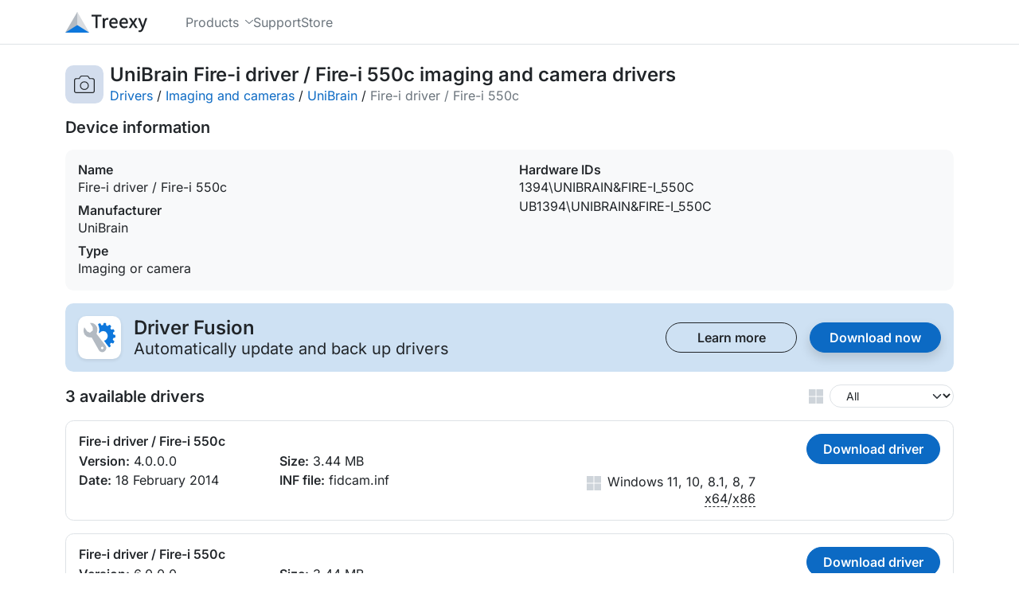

--- FILE ---
content_type: text/html; charset=utf-8
request_url: https://treexy.com/products/driver-fusion/database/imaging-and-cameras/unibrain/fire-i-driver-fire-i-550c/
body_size: 5893
content:
<!doctype html>
<html lang="en">
<head>
<title>Download UniBrain Fire-i Driver / Fire-i 550c Imaging and Camera Drivers for Windows 11, 10, 8.1, 8, or 7 - 64-bit and 32-bit - Treexy</title>
<meta charset="utf-8">
<meta name="viewport" content="width=device-width, initial-scale=1">
<meta name="description" content="Get the latest official UniBrain Fire-i driver / Fire-i 550c imaging and camera drivers for Windows 11, 10, 8.1, 8, or 7. Update drivers using the largest database.">
<meta name="theme-color" content="#4472b9">

<link rel="stylesheet" href="/dist/css/site.css?d=2pu9ap0hh24e" />
<link rel="preload" href="/fonts/inter-latin-wght-normal.woff2" as="font" type="font/woff2" crossorigin="anonymous">
<link rel="icon" href="/favicons/icon.ico?d=2pu9ap0hh24e" sizes="any" />
<link rel="icon" href="/favicons/icon.svg?d=2pu9ap0hh24e" type="image/svg+xml" />
<link rel="manifest" href="/favicons/icon.webmanifest?d=2pu9ap0hh24e" />
<link rel="prefetch" href="/products/driver-fusion/" as="document" />
<link rel="prefetch" href="/products/driver-fusion/download/free/" as="document" />
<link rel="prefetch" href=".." as="document" />
<link rel="canonical" href="https://treexy.com/products/driver-fusion/database/imaging-and-cameras/unibrain/fire-i-driver-fire-i-550c/" />
</head>
<body class="d-flex flex-column">


<header class="sticky-top w-100" data-offset-anchor="">
<nav class="navbar navbar-expand-md bg-body d-flex align-items-stretch">
<div class="container">
<a class="d-flex align-items-center navbar-nav navbar-logo" href="/" title="Home">
<svg height="26" width="102.7" viewBox="0 0 1895.9 480" class="icon-company-text"><path d="M608.9 65v41.4h90.2v266.8h47.7V106.4H837V65Zm361.4 72c-23.7 0-45 14.5-60.5 37.2l-2.5-31.8h-40.1v230.8H914V227.4c14.5-35.6 35-47.3 51.2-47.3 8.6 0 12.8 1.2 20 3.5l5 1.5 9.2-41.7-3.6-1.5c-7.8-3.5-15.6-5-25.6-5zm148.6 0c-53.4 0-104 46.7-104 121.3 0 74.4 49.3 120.4 110.8 120.4 31.1 0 55.8-11 75.4-23.6l3.7-2.3-17.7-33-4.3 2.7a95 95 0 0 1-52.5 16.6c-20.1 0-36.4-7-48.3-19.4a80 80 0 0 1-20.3-48H1210l.6-4c1-6 1.5-14.3 1.5-22.2 0-32.4-8.2-59.6-24.1-78.7-16-19.1-39.7-29.9-69-29.9zm236.4 0c-53.3 0-104 46.7-104 121.3 0 74.4 49.3 120.4 110.8 120.4a137 137 0 0 0 75.5-23.6l3.7-2.3-17.7-33-4.4 2.7a95 95 0 0 1-52.5 16.6c-20 0-36.4-7-48.3-19.4a80 80 0 0 1-20.2-48h148.1l.7-4c1-6 1.4-14.3 1.4-22.2 0-32.4-8.2-59.6-24-78.7-16-19.1-39.7-29.9-69-29.9zm116.2 5.4 70 110.4-75.4 120.4h50.5l31.5-53.9a874 874 0 0 1 19.2-34.2 1225 1225 0 0 1 20.8 34.3l33.8 53.8h51.9l-75-116.4 69.7-114.4h-50.4l-28.3 51.2a895 895 0 0 0-17 31.1 1357 1357 0 0 1-18.4-31.2l-31-51.1zm209 0 90.7 226.7-4.5 14.7a84 84 0 0 1-18 32 37 37 0 0 1-27.5 12 66 66 0 0 1-15.5-2.9l-4.8-1.4-9.5 38.5 4 1.5a78 78 0 0 0 27.6 4.9c23.5 0 41.9-9 55.8-23.6 14-14.5 23.7-34.4 31.6-56.6l85.5-245.8h-46.6l-40.7 125.8c-5 16.2-10 34.1-15.3 51.1a3042 3042 0 0 0-17.6-51.3l-46.2-125.6zM1119.7 176c16.2 0 28.1 5.4 36.6 16 7.7 9.6 12.3 24.2 13 43.3h-107.9c6-38.5 31.1-59.3 58.3-59.3m236.4 0c16.2 0 28.2 5.4 36.6 16 7.8 9.6 12.3 24.2 13 43.3H1298c6-38.5 31.1-59.3 58.3-59.3z" /><path fill="#b3bac2" d="M405.8 436.6 277.8 0 0 480" /><path fill="#d9dce0" d="M277.8 480V0l277.7 480" /><path fill="#0d77dc" d="M555.5 480H0l277.8-177.3z" /></svg>
</a>
<button class="btn btn-svg d-flex align-items-center px-0 py-1 d-md-none" type="button" data-collapse="#navbar-dropdown" aria-controls="navbar-dropdown" aria-expanded="false" aria-label="Toggle navigation">
<svg height="17" width="19.96" viewBox="0 0 431.98 367.98" class="icon-bars"><path d="M15.99 0C6.99 0 0 6.99 0 15.99s6.99 15.99 15.99 15.99h400c9 0 15.99-6.99 15.99-15.99S424.99 0 415.99 0Zm0 168C6.99 168 0 174.99 0 183.99s6.99 15.99 15.99 15.99h400c9 0 15.99-6.99 15.99-15.99S424.99 168 415.99 168zm0 168C6.99 336 0 342.99 0 351.99s6.99 15.99 15.99 15.99h400c9 0 15.99-6.99 15.99-15.99S424.99 336 415.99 336z" /></svg>
</button>
<div class="navbar-collapse align-items-stretch collapse" id="navbar-dropdown">
<div class="navbar-nav pb-3 pb-md-0 ms-md-5 grid gap-0 gap-md-5">
<div class="dropdown-hover">
<button class="nav-link rotate-expanded-svg h-100 w-100" aria-haspopup="true" aria-controls="dropdown-products" aria-expanded="false">
<span class="d-flex align-items-center">
Products
<svg class="ms-2 icon-chevron-down" height="5.5" viewBox="0 0 447.86 248"><path d="M206.91 240.95a23.9 23.9 0 0 0 33.9 0l200-200c9.4-9.4 9.4-24.6 0-33.9s-24.6-9.4-33.9 0l-183 183-183-183c-9.4-9.4-24.6-9.4-33.9 0s-9.4 24.6 0 33.9l200 200z" /></svg>
</span>
</button>
<div class="dropdown-menu rounded-4 rounded-top-0" aria-labelledby="navbar-products">
<a class="dropdown-item" href="/products/driver-fusion/">Driver Fusion</a>
</div>
</div>
<div class="">
<a class="nav-link d-flex align-items-center h-100 float-start" href="/support/">
<span class="d-flex align-items-center">
Support
</span>
</a>
</div>
<div class="">
<a class="nav-link d-flex align-items-center h-100 float-start" href="/store/">
<span class="d-flex align-items-center">
Store
</span>
</a>
</div>
</div>
</div>
</div>
</nav>
</header>

<main class="d-flex flex-column flex-grow-1">
<div class="container py-4">
<div class="d-flex align-items-center">
<span class="driver-db-category-header rounded-4 d-flex flex-shrink-0 align-items-center justify-content-center" title="Imaging and camera">
<svg width="26" height="22.69" viewBox="0 0 502.36 438.36" class="icon-image"><path d="M181.58 0a43.3 43.3 0 0 0-37.34 21.41L119.45 64H59.18A59.17 59.17 0 0 0 0 123.18v256a59.17 59.17 0 0 0 59.18 59.18h384a59.17 59.17 0 0 0 59.18-59.18v-256A59.17 59.17 0 0 0 443.18 64h-60.27l-24.8-42.6A43.3 43.3 0 0 0 320.79 0Zm0 22.36h139.2a20.7 20.7 0 0 1 17.98 10.31l.01.03.01.01 27.95 47.84.32.33v.21a11.1 11.1 0 0 0 9.43 5.17h66.7A36.8 36.8 0 0 1 480 123.08v256a36.8 36.8 0 0 1-36.82 36.82l-384 .1a36.8 36.8 0 0 1-36.82-36.82v-256a36.8 36.8 0 0 1 36.82-36.82h66.7c4 0 7.7-2.11 9.61-5.47l.02-.02 27.45-47v-.11l.67-1.14a20.8 20.8 0 0 1 17.95-10.26M251.18 144A107.1 107.1 0 0 0 144 251.18a107.1 107.1 0 0 0 107.18 107.18 107.1 107.1 0 0 0 107.18-107.18A107.1 107.1 0 0 0 251.18 144m0 22.36A84.8 84.8 0 0 1 336 251.18 84.8 84.8 0 0 1 251.18 336a84.8 84.8 0 0 1-84.82-84.82 84.8 84.8 0 0 1 84.82-84.82" /></svg>
</span>
<div class="d-flex flex-wrap flex-md-nowrap row-gap-1 justify-content-between align-items-center ms-2 w-100">
<div class="me-3">
<h1 class="h4 fw-semibold text-break mb-0">UniBrain Fire-i driver / Fire-i 550c imaging and camera drivers</h1>
<div class="d-flex flex-wrap">
<span><a href="../../..">Drivers</a>&nbsp;/&nbsp;</span>
<span><a href="../..">Imaging and cameras</a>&nbsp;/&nbsp;</span>
<span><a href="..">UniBrain</a>&nbsp;/&nbsp;</span>
<span class="text-secondary">Fire-i driver / Fire-i 550c</span>
</div>
</div>
</div>
</div>
<h2 class="h5 fw-semibold mt-3 mb-0">Device information</h2>
<div class="grid columns-1 columns-lg-2 row-gap-2 align-items-stretch bg-light rounded-4 my-3 p-3">
<div class="text-break">
<h3 class="h6 fw-semibold mb-0">Name</h3>
<div>Fire-i driver / Fire-i 550c</div>
<h3 class="h6 fw-semibold mt-2 mb-0">Manufacturer</h3>
<div id="publisher">UniBrain</div>
<h3 class="h6 fw-semibold mt-2 mb-0">Type</h3>
<div>Imaging or camera</div>
</div>
<div class="text-break">
<h3 class="h6 fw-semibold mb-0">Hardware IDs</h3>
<div id="driver-db-hwids" class="line-clamp-4">1394\UNIBRAIN&FIRE-I_550C<br>UB1394\UNIBRAIN&FIRE-I_550C</div>
<a id="driver-db-hwids-btn" class="mt-1 mb-2 p-0 h6 cursor-pointer collapse" aria-controls="driver-db-hwids">
Show all&nbsp;<svg height="6" width="10.84" viewBox="0 0 447.86 248" class="icon-chevron-down"><path d="M206.91 240.95a23.9 23.9 0 0 0 33.9 0l200-200c9.4-9.4 9.4-24.6 0-33.9s-24.6-9.4-33.9 0l-183 183-183-183c-9.4-9.4-24.6-9.4-33.9 0s-9.4 24.6 0 33.9l200 200z" /></svg>
</a>
</div>
</div>
<div class="bg-primary-subtle rounded-4 p-3">
<div class="d-flex align-items-center">
<span class="product-icon bg-white rounded-4 me-3 d-flex justify-content-center align-items-center">
<svg class="icon-color icon-driver-fusion" height="40" width="40" viewBox="0 0 521.9 480"><path fill="var(--fill-cog)" d="M513.1 196c-7.4-1.5-16.3-2.1-22.4-4.3-6.1-2.4-7-11.8-7.8-16.8a43 43 0 0 1-1.1-13c2.2-6.6 8.7-8.5 20.7-17.2 10.2-7.5-7.7-46.2-19.6-42.7-7.4 2.1-15.3 8-21.8 8.2-6.1 0-12.7-8.2-15.7-11.5s-7.4-10.3-6.5-14.8c.8-2.9 5.4-8.5 12.4-22.2 5.9-12-26.6-37-35.7-28.1-5.7 5.6-12.5 12.6-18 16.5-3.2 2.2-6.2 2-10-.2-8.9-5.2-16.5-8.7-17.6-11.8-1.5-4.3-.4-12 .5-24.1 0-13.8-39.7-19.6-43.6-6.8-2.6 7.6-1.7 17-4.8 23.3-2.8 6.5-10.4 7.2-15.3 7.8-5.4 1-11.3 3.3-16.3-1-5-4.6-5.6-11-12.2-24.9-5.2-11.3-38.5.9-41.4 13.3l.5 1.1.8 1.5a190.6 190.6 0 0 1 12.2 131.2l8 11.3a70.8 70.8 0 0 1 124.7-.4 85 85 0 0 1-21.8 111.5 64 64 0 0 1-26.8 10 2496 2496 0 0 0 79.7 105.9c8.1 10.4 33.2-11.4 28.6-24-2.8-7.6-8-14.4-9.6-21.3-1.7-6.8 2.8-12.7 6.1-16 3.5-3.6 7.4-8.7 14-8.9 6.5-.2 11.5 3.5 25 9.2 11.5 5 30.7-33.1 21.3-41.9-5.8-5.2-14.8-10.4-19.1-15.6-4.4-5.3 0-14.2 1.7-19.6 1.5-4.4 5.2-11.6 9-12.9 6.3-2.2 10.4-1.5 21-2.8 12.5-1.3 13.1-44.9 1-48z" /><path fill="var(--fill-wrench)" d="M358.7 372 248 226.2l-4-5.2-32.2-42.3c8.7-22.6 27-83.8-.3-125.9A114.4 114.4 0 0 0 114.1 0c-2.2 0-4 1.3-5 3.3a6.5 6.5 0 0 0 .4 6.3l40.7 61.9 1.8 51.8-47.7 37.9-45.8-21.1-40.7-61.7a5.7 5.7 0 0 0-5.5-2.4A5.7 5.7 0 0 0 8 80a131.3 131.3 0 0 0 12.8 116 100.6 100.6 0 0 0 69.8 40.6 188 188 0 0 0 41.4 1.7l119.8 212.2a62.7 62.7 0 0 0 90.8 17 72.5 72.5 0 0 0 15.9-95.4zm-43.6 58.2c-14.1 8.3-30.7-3.2-30.5-19.4.7-17 25-29 36.6-12.6a21.4 21.4 0 0 1-6 32z" /></svg>
</span>
<div class="me-3">
<h4 class="fw-semibold mb-1 d-flex align-items-center lh-1">Driver Fusion</h4>
<div class="fs-5 lh-1">Automatically update and back up drivers</div>
</div>
<div class="grid ms-auto columns-1 columns-md-2 gap-3">
<a href="/products/driver-fusion/" class="btn btn-default btn-outline-body btn-default-width">
Learn more
</a>
<a href="/products/driver-fusion/download/free/" class="btn btn-default btn-primary btn-default-width btn-shadow">
Download now
</a>
</div>
</div>
</div>
<div class="d-flex justify-content-between align-items-center my-3">
<h2 class="h5 fw-semibold mb-0 me-3">3 available drivers</h2>
<span class="d-flex align-items-center">
<svg class="me-1 icon-windows" height="18" width="18" viewBox="0 0 48 48"><use href="#icon-windows" /></svg>
<select id="driver-db-os" name="driver-db-os" class="form-control form-select form-select-sm ps-3 ms-1 w-auto rounded-box" aria-label="Windows version">
<option value="Windows All" selected="selected">All</option>
<option value="Windows 11">Windows 11</option>
<option value="Windows 10">Windows 10</option>
<option value="Windows 8.1">Windows 8.1</option>
<option value="Windows 8">Windows 8</option>
<option value="Windows 7">Windows 7</option>
</select>
</span>
</div>
<template id="driver-db-inf-btn">
<a id="driver-db-inf-btn-{{id}}" class="driver-db-inf-btn cursor-pointer" title="Show all" aria-controls="driver-db-inf-{{id}}">
Show all&nbsp;<svg height="6" width="10.84" viewBox="0 0 447.86 248" class="icon-chevron-down"><path d="M206.91 240.95a23.9 23.9 0 0 0 33.9 0l200-200c9.4-9.4 9.4-24.6 0-33.9s-24.6-9.4-33.9 0l-183 183-183-183c-9.4-9.4-24.6-9.4-33.9 0s-9.4 24.6 0 33.9l200 200z" /></svg>
</a>
</template>
<div class="driver-db-drivers">
<div id="1">
<div>
<h3>Fire-i driver / Fire-i 550c</h3>
<div>
<h4>Version:</h4> 4.0.0.0
</div>
<div>
<h4>Date:</h4> 18 February 2014
</div>
<div>
<h4>Size:</h4> 3.44 MB
</div>
<div>
<h4>INF file:</h4>
fidcam.inf</div>
</div>
<div>
<button>Download driver</button>
<div>
<svg height="18" width="18" viewBox="0 0 48 48" class="icon-windows"><use href="#icon-windows" /></svg>
<div><span>Windows 11, 10, 8.1, 8, 7</span><br><u data-tooltip="64-bit">x64</u>/<u data-tooltip="32-bit">x86</u></div>
</div>
</div>
</div>
<div id="2">
<div>
<h3>Fire-i driver / Fire-i 550c</h3>
<div>
<h4>Version:</h4> 6.0.0.0
</div>
<div>
<h4>Date:</h4> 18 February 2014
</div>
<div>
<h4>Size:</h4> 3.44 MB
</div>
<div>
<h4>INF file:</h4>
ubdcam.inf</div>
</div>
<div>
<button>Download driver</button>
<div>
<svg height="18" width="18" viewBox="0 0 48 48" class="icon-windows"><use href="#icon-windows" /></svg>
<div><span>Windows 11, 10, 8.1, 8, 7</span><br><u data-tooltip="64-bit">x64</u>/<u data-tooltip="32-bit">x86</u></div>
</div>
</div>
</div>
<div id="3">
<div>
<h3>Fire-i driver / Fire-i 550c</h3>
<div>
<h4>Version:</h4> 6.0.0.0
</div>
<div>
<h4>Date:</h4> 5 October 2012
</div>
<div>
<h4>Size:</h4> 3.44 MB
</div>
<div>
<h4>INF file:</h4>
ubdcam.inf</div>
</div>
<div>
<button>Download driver</button>
<div>
<svg height="18" width="18" viewBox="0 0 48 48" class="icon-windows"><use href="#icon-windows" /></svg>
<div><span>Windows 11, 10, 8.1, 8, 7</span><br><u data-tooltip="64-bit">x64</u></div>
</div>
</div>
</div>
</div>
<dialog class="dialog-default" id="driver-db-dialog">
<div class="dialog-container">
<button type="button" class="btn-close-dialog ms-3 mb-3 d-flex" data-dialog-close="" title="Close" aria-label="Close">
<svg height="15" width="15.01" viewBox="0 0 374.34 374.31" class="icon-xmark"><path d="M355.16 0a19 19 0 0 0-13.59 5.64l-154.4 154.4L32.77 5.64l-.02-.02a19.1 19.1 0 0 0-27.1.04 19 19 0 0 0 .02 27.08l154.4 154.4-154.4 154.4-.01.02a19.1 19.1 0 0 0 .03 27.1 19 19 0 0 0 27.08-.02l154.4-154.4 154.41 154.4.01.02a19.1 19.1 0 0 0 27.1-.04 19 19 0 0 0-.02-27.08l-154.4-154.4 154.4-154.41.02-.01a19.1 19.1 0 0 0-.04-27.1A18.8 18.8 0 0 0 355.16 0" /></svg>
</button>
<div class="d-flex align-items-center">
<span class="product-icon bg-white rounded-4 me-2 d-flex justify-content-center align-items-center">
<svg class="icon-color icon-driver-fusion" height="32" width="32" viewBox="0 0 521.9 480"><path fill="var(--fill-cog)" d="M513.1 196c-7.4-1.5-16.3-2.1-22.4-4.3-6.1-2.4-7-11.8-7.8-16.8a43 43 0 0 1-1.1-13c2.2-6.6 8.7-8.5 20.7-17.2 10.2-7.5-7.7-46.2-19.6-42.7-7.4 2.1-15.3 8-21.8 8.2-6.1 0-12.7-8.2-15.7-11.5s-7.4-10.3-6.5-14.8c.8-2.9 5.4-8.5 12.4-22.2 5.9-12-26.6-37-35.7-28.1-5.7 5.6-12.5 12.6-18 16.5-3.2 2.2-6.2 2-10-.2-8.9-5.2-16.5-8.7-17.6-11.8-1.5-4.3-.4-12 .5-24.1 0-13.8-39.7-19.6-43.6-6.8-2.6 7.6-1.7 17-4.8 23.3-2.8 6.5-10.4 7.2-15.3 7.8-5.4 1-11.3 3.3-16.3-1-5-4.6-5.6-11-12.2-24.9-5.2-11.3-38.5.9-41.4 13.3l.5 1.1.8 1.5a190.6 190.6 0 0 1 12.2 131.2l8 11.3a70.8 70.8 0 0 1 124.7-.4 85 85 0 0 1-21.8 111.5 64 64 0 0 1-26.8 10 2496 2496 0 0 0 79.7 105.9c8.1 10.4 33.2-11.4 28.6-24-2.8-7.6-8-14.4-9.6-21.3-1.7-6.8 2.8-12.7 6.1-16 3.5-3.6 7.4-8.7 14-8.9 6.5-.2 11.5 3.5 25 9.2 11.5 5 30.7-33.1 21.3-41.9-5.8-5.2-14.8-10.4-19.1-15.6-4.4-5.3 0-14.2 1.7-19.6 1.5-4.4 5.2-11.6 9-12.9 6.3-2.2 10.4-1.5 21-2.8 12.5-1.3 13.1-44.9 1-48z" /><path fill="var(--fill-wrench)" d="M358.7 372 248 226.2l-4-5.2-32.2-42.3c8.7-22.6 27-83.8-.3-125.9A114.4 114.4 0 0 0 114.1 0c-2.2 0-4 1.3-5 3.3a6.5 6.5 0 0 0 .4 6.3l40.7 61.9 1.8 51.8-47.7 37.9-45.8-21.1-40.7-61.7a5.7 5.7 0 0 0-5.5-2.4A5.7 5.7 0 0 0 8 80a131.3 131.3 0 0 0 12.8 116 100.6 100.6 0 0 0 69.8 40.6 188 188 0 0 0 41.4 1.7l119.8 212.2a62.7 62.7 0 0 0 90.8 17 72.5 72.5 0 0 0 15.9-95.4zm-43.6 58.2c-14.1 8.3-30.7-3.2-30.5-19.4.7-17 25-29 36.6-12.6a21.4 21.4 0 0 1-6 32z" /></svg>
</span>
<h1 class="h2 fw-semibold mb-0 ms-1">Download this driver with Driver Fusion</h1>
</div>
<div>
<div class="mt-2 fs-lg">The best software to update, backup, clean, and monitor the drivers and devices of your PC.</div>
<div class="mt-2">
<div class="grid grid-auto columns-1 columns-md-2 gap-1 gap-md-4 justify-content-start">
<div class="d-grid gap-1">
<div class="d-flex align-items-center">
<svg class="text-success me-2 icon-check" width="16" height="14.84" viewBox="0 0 441.67 409.55"><path d="M421.45 0a20.6 20.6 0 0 0-17.48 8.66l-249.7 348.07L35.48 238.16v-.01c-8.06-8.15-21.18-8.07-29.36.02a20.64 20.64 0 0 0 .01 29.35l136 136a21.2 21.2 0 0 0 16.5 5.97 20.6 20.6 0 0 0 15.13-8.57l264-368A20.74 20.74 0 0 0 433 3.9 21 21 0 0 0 421.45.01" /></svg>Automatically update and back up drivers
</div>
<div class="d-flex align-items-center">
<svg class="text-success me-2 icon-check" width="16" height="14.84" viewBox="0 0 441.67 409.55"><path d="M421.45 0a20.6 20.6 0 0 0-17.48 8.66l-249.7 348.07L35.48 238.16v-.01c-8.06-8.15-21.18-8.07-29.36.02a20.64 20.64 0 0 0 .01 29.35l136 136a21.2 21.2 0 0 0 16.5 5.97 20.6 20.6 0 0 0 15.13-8.57l264-368A20.74 20.74 0 0 0 433 3.9 21 21 0 0 0 421.45.01" /></svg>Regularly check for device and driver issues
</div>
<div class="d-flex align-items-center">
<svg class="text-success me-2 icon-check" width="16" height="14.84" viewBox="0 0 441.67 409.55"><path d="M421.45 0a20.6 20.6 0 0 0-17.48 8.66l-249.7 348.07L35.48 238.16v-.01c-8.06-8.15-21.18-8.07-29.36.02a20.64 20.64 0 0 0 .01 29.35l136 136a21.2 21.2 0 0 0 16.5 5.97 20.6 20.6 0 0 0 15.13-8.57l264-368A20.74 20.74 0 0 0 433 3.9 21 21 0 0 0 421.45.01" /></svg>Delete unused drivers
</div>
</div>
<div class="d-grid gap-1">
<div class="d-flex align-items-center">
<svg class="text-success me-2 icon-check" width="16" height="14.84" viewBox="0 0 441.67 409.55"><path d="M421.45 0a20.6 20.6 0 0 0-17.48 8.66l-249.7 348.07L35.48 238.16v-.01c-8.06-8.15-21.18-8.07-29.36.02a20.64 20.64 0 0 0 .01 29.35l136 136a21.2 21.2 0 0 0 16.5 5.97 20.6 20.6 0 0 0 15.13-8.57l264-368A20.74 20.74 0 0 0 433 3.9 21 21 0 0 0 421.45.01" /></svg>Uninstall disconnected devices
</div>
<div class="d-flex align-items-center">
<svg class="text-success me-2 icon-check" width="16" height="14.84" viewBox="0 0 441.67 409.55"><path d="M421.45 0a20.6 20.6 0 0 0-17.48 8.66l-249.7 348.07L35.48 238.16v-.01c-8.06-8.15-21.18-8.07-29.36.02a20.64 20.64 0 0 0 .01 29.35l136 136a21.2 21.2 0 0 0 16.5 5.97 20.6 20.6 0 0 0 15.13-8.57l264-368A20.74 20.74 0 0 0 433 3.9 21 21 0 0 0 421.45.01" /></svg>Monitor device performance
</div>
<div class="d-flex align-items-center">
<svg class="text-success me-2 icon-check" width="16" height="14.84" viewBox="0 0 441.67 409.55"><path d="M421.45 0a20.6 20.6 0 0 0-17.48 8.66l-249.7 348.07L35.48 238.16v-.01c-8.06-8.15-21.18-8.07-29.36.02a20.64 20.64 0 0 0 .01 29.35l136 136a21.2 21.2 0 0 0 16.5 5.97 20.6 20.6 0 0 0 15.13-8.57l264-368A20.74 20.74 0 0 0 433 3.9 21 21 0 0 0 421.45.01" /></svg>Unlimited priority support
</div>
</div>
</div>
</div>
</div>
<div class="d-flex mt-3 justify-content-end">
<a href="/products/driver-fusion/" class="btn btn-default btn-outline-body btn-xl me-3">
Learn more
</a>
<a class="btn btn-default btn-primary btn-xl" href="/products/driver-fusion/download/free/">
Download now
</a>
</div>
</div>
</dialog>
</div>
<data hidden>
<svg id="icon-windows" viewBox="0 0 48 48" class="icon-windows"><path d="M.2 11.68v11.04h22.53V.2H.2Zm25.07 0v11.04H47.8V.2H25.27ZM.21 36.32V47.8h22.52V25.27H.2Zm25.06 0V47.8H47.8V25.27H25.27Z" /></svg>
</data>
</main>

<footer>
<div class="container py-5">
<div class="grid grid-auto columns-1 columns-lg-2 justify-content-lg-between">
<div class="d-flex flex-column justify-content-between">
<div class="d-flex">
<svg class="mb-2 icon-company-text" height="36" width="142.2" viewBox="0 0 1895.9 480"><path d="M608.9 65v41.4h90.2v266.8h47.7V106.4H837V65Zm361.4 72c-23.7 0-45 14.5-60.5 37.2l-2.5-31.8h-40.1v230.8H914V227.4c14.5-35.6 35-47.3 51.2-47.3 8.6 0 12.8 1.2 20 3.5l5 1.5 9.2-41.7-3.6-1.5c-7.8-3.5-15.6-5-25.6-5zm148.6 0c-53.4 0-104 46.7-104 121.3 0 74.4 49.3 120.4 110.8 120.4 31.1 0 55.8-11 75.4-23.6l3.7-2.3-17.7-33-4.3 2.7a95 95 0 0 1-52.5 16.6c-20.1 0-36.4-7-48.3-19.4a80 80 0 0 1-20.3-48H1210l.6-4c1-6 1.5-14.3 1.5-22.2 0-32.4-8.2-59.6-24.1-78.7-16-19.1-39.7-29.9-69-29.9zm236.4 0c-53.3 0-104 46.7-104 121.3 0 74.4 49.3 120.4 110.8 120.4a137 137 0 0 0 75.5-23.6l3.7-2.3-17.7-33-4.4 2.7a95 95 0 0 1-52.5 16.6c-20 0-36.4-7-48.3-19.4a80 80 0 0 1-20.2-48h148.1l.7-4c1-6 1.4-14.3 1.4-22.2 0-32.4-8.2-59.6-24-78.7-16-19.1-39.7-29.9-69-29.9zm116.2 5.4 70 110.4-75.4 120.4h50.5l31.5-53.9a874 874 0 0 1 19.2-34.2 1225 1225 0 0 1 20.8 34.3l33.8 53.8h51.9l-75-116.4 69.7-114.4h-50.4l-28.3 51.2a895 895 0 0 0-17 31.1 1357 1357 0 0 1-18.4-31.2l-31-51.1zm209 0 90.7 226.7-4.5 14.7a84 84 0 0 1-18 32 37 37 0 0 1-27.5 12 66 66 0 0 1-15.5-2.9l-4.8-1.4-9.5 38.5 4 1.5a78 78 0 0 0 27.6 4.9c23.5 0 41.9-9 55.8-23.6 14-14.5 23.7-34.4 31.6-56.6l85.5-245.8h-46.6l-40.7 125.8c-5 16.2-10 34.1-15.3 51.1a3042 3042 0 0 0-17.6-51.3l-46.2-125.6zM1119.7 176c16.2 0 28.1 5.4 36.6 16 7.7 9.6 12.3 24.2 13 43.3h-107.9c6-38.5 31.1-59.3 58.3-59.3m236.4 0c16.2 0 28.2 5.4 36.6 16 7.8 9.6 12.3 24.2 13 43.3H1298c6-38.5 31.1-59.3 58.3-59.3z" /><path fill="#b3bac2" d="M405.8 436.6 277.8 0 0 480" /><path fill="#d9dce0" d="M277.8 480V0l277.7 480" /><path fill="#0d77dc" d="M555.5 480H0l277.8-177.3z" /></svg>
</div>
<div class="mt-4 d-flex align-items-center">
<a class="d-flex me-2" href="https://facebook.com/TreexySoftware" title="Facebook" target="_blank" rel="noreferrer noopener">
<svg class="me-2 icon-social-facebook" height="20" width="20.08" viewBox="0 0 512 510.1"><path d="M512 256C512 114.6 397.4 0 256 0S0 114.6 0 256c0 120 82.7 220.8 194.2 248.5V334.2h-52.8V256h52.8v-33.7c0-87.1 39.4-127.5 125-127.5 16.2 0 44.2 3.2 55.7 6.4V172c-6-.6-16.5-1-29.6-1-42 0-58.2 15.9-58.2 57.2V256h83.6l-14.4 78.2H287v175.9C413.8 494.8 512 386.9 512 256" /></svg>
</a>
<a class="d-flex " href="https://x.com/TreexySoftware" title="X" target="_blank" rel="noreferrer noopener">
<svg class="me-2 icon-social-x" height="20" width="22.13" viewBox="0 0 460.2 416"><path d="M362.4 0H433L278.8 176.2 460.2 416h-142L206.9 270.6 79.7 416H9l164.9-188.5L0 0h145.6l100.5 132.9zm-24.8 373.8h39.1L124.3 40h-42z" /></svg>
</a>
</div>
</div>
<div class="grid grid-auto columns gap-lg-6 justify-content-between" style="--columns:1;--columns-md:3">
<div class="me-0 d-flex flex-column align-items-start">
<h6 class="fs-5 fw-semibold">
Products</h6>
<a class="mb-1" href="/products/driver-fusion/">Driver Fusion</a>
</div>
<div class="me-0 d-flex flex-column align-items-start">
<h6 class="fs-5 fw-semibold">
Company</h6>
<a class="mb-1" href="/company/about/">About</a>
<a class="mb-1" href="/company/news/">News</a>
<a class="mb-1" href="/company/blog/">Blog</a>
<a class="mb-1" href="/company/press/">Press</a>
</div>
<div class="me-0 d-flex flex-column align-items-start">
<h6 class="fs-5 fw-semibold">
<a href="/store/" class="text-white">Store</a>
</h6>
<a class="mb-1" href="/store/">Driver Fusion</a>
</div>
</div>
</div>
<div class="pt-4 d-flex align-items-center fs-sm">
<div class="d-flex ">
© 2012-2026 Treexy
<span class="px-3 fw-semibold">•</span>
<a href="/terms-and-conditions/">Terms and conditions</a>
<span class="px-3 fw-semibold">•</span>
<a href="/company/contact-us/">Contact us</a>
</div>
</div>
</div>
</footer>


<script src="/dist/js/driver-database-drivers.js?d=2pu9ap0hh24e" defer=""></script>
<noscript>
<img src="https://trckr.treexy.com/trckr.php?idsite=1&rec=1" style="border: 0;" alt=""/>
</noscript>
<script type="application/ld&#x2B;json">
[
{
"@context": "https://schema.org",
"@type": "Organization",
"@id": "#publisher",
"name": "UniBrain"
},

{
"@context": "http://schema.org",
"@type": "SoftwareApplication",
"@id": "#1",
"name": "UniBrain Fire-i driver / Fire-i 550c imaging and camera driver",
"applicationCategory": "DriverApplication",
"softwareVersion": "4.0.0.0",
"datePublished": "2014-02-18",
"operatingSystem": "Windows 11 x64/x86, Windows 10 x64/x86, Windows 8.1 x64/x86, Windows 8 x64/x86, Windows 7 x64/x86",
"publisher": {
"@id": "#publisher"
},
"fileSize": "3.44 MB"
}
,
{
"@context": "http://schema.org",
"@type": "SoftwareApplication",
"@id": "#2",
"name": "UniBrain Fire-i driver / Fire-i 550c imaging and camera driver",
"applicationCategory": "DriverApplication",
"softwareVersion": "6.0.0.0",
"datePublished": "2014-02-18",
"operatingSystem": "Windows 11 x64/x86, Windows 10 x64/x86, Windows 8.1 x64/x86, Windows 8 x64/x86, Windows 7 x64/x86",
"publisher": {
"@id": "#publisher"
},
"fileSize": "3.44 MB"
}
,
{
"@context": "http://schema.org",
"@type": "SoftwareApplication",
"@id": "#3",
"name": "UniBrain Fire-i driver / Fire-i 550c imaging and camera driver",
"applicationCategory": "DriverApplication",
"softwareVersion": "6.0.0.0",
"datePublished": "2012-10-05",
"operatingSystem": "Windows 11 x64, Windows 10 x64, Windows 8.1 x64, Windows 8 x64, Windows 7 x64",
"publisher": {
"@id": "#publisher"
},
"fileSize": "3.44 MB"
}
]
</script>

<script type="application/ld&#x2B;json">
{
"@context": "http://schema.org",
"@type": "Organization",
"name": "Treexy",
"url": "https://treexy.com/",
"logo": {
"@type": "ImageObject",
"name": "Logo",
"width": "1024",
"height": "885",
"url": "https://treexy.com/media/oxog4d0a/company-logo.png"
},
"foundingDate": "2012-07-10",
"sameAs": [ "https://facebook.com/TreexySoftware","https://x.com/TreexySoftware" ]
}
</script>

<script type="speculationrules">
{

"prefetch": [
{
"urls": [".."]
}
]
,
"prerender": [
{
"urls": ["/products/driver-fusion/","/products/driver-fusion/download/free/"]
}
]
}
</script>

</body>
</html>